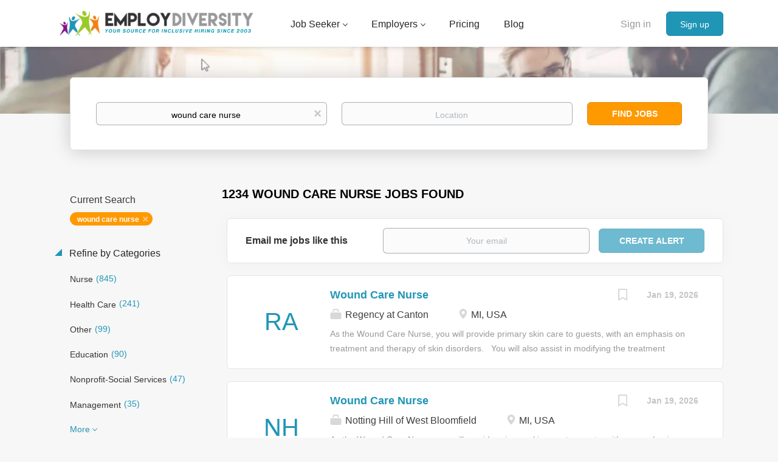

--- FILE ---
content_type: text/html;charset=utf-8
request_url: https://employdiversity.com/jobs/wound-care-nurse-jobs/
body_size: 18540
content:
<!DOCTYPE html>
<html lang="en">
<head>
    <meta charset="utf-8">
    <meta http-equiv="X-UA-Compatible" content="IE=edge">
    <meta name="viewport" content="width=device-width, initial-scale=1">
    <!-- The above 3 meta tags *must* come first in the head; any other head content must come *after* these tags -->

    <meta name="keywords" content="1234 wound care nurse jobs available on EmployDiversity. Apply or sign up for job alerts to get new jobs by email.">
    <meta name="description" content="1234 wound care nurse jobs available on EmployDiversity. Apply or sign up for job alerts to get new jobs by email.">
    <meta name="viewport" content="width=device-width, height=device-height, initial-scale=1.0, target-densityDpi=device-dpi">
    <link rel="alternate" type="application/rss+xml" title="Jobs" href="https://employdiversity.com/rss/">

    <title>Wound care nurse jobs | EmployDiversity</title>

    <link href="https://cdn.smartjobboard.com/2025.09/templates/BootstrapDND/assets/styles.css" rel="stylesheet">

    <link href="https://employdiversity.com/templates/BootstrapDND/assets/style/styles.css?v=1761592821.4338" rel="stylesheet" id="styles">

    <link rel="icon" href="https://employdiversity.com/templates/BootstrapDND/assets/images/employdiv-favicaon.png" type="image/x-icon" />
<meta name="robots" content="noindex">
<meta property="og:type" content="website" />
<meta property="og:site_name" content="EmployDiversity" />
<meta property="og:url" content="https://employdiversity.com/jobs/wound-care-nurse-jobs/" />
<meta property="og:title" content="Wound care nurse jobs | EmployDiversity" />
<meta property="og:description" content="1234 wound care nurse jobs available on EmployDiversity. Apply or sign up for job alerts to get new jobs by email." />
<meta property="og:image" content="https://employdiversity.com/templates/BootstrapDND/assets/images/DiversitySocial.png" />
<meta name="twitter:image" content="https://employdiversity.com/templates/BootstrapDND/assets/images/DiversitySocial.png">
<meta property="og:image" content="https://employdiversity.com/templates/BootstrapDND/assets/images/EmployDiversity-New-Logo%20%282%29.png" />
<script type="application/ld+json">{"@context":"https:\/\/schema.org","@type":"WebSite","url":"https:\/\/employdiversity.com","image":"https:\/\/employdiversity.com\/templates\/BootstrapDND\/assets\/images\/EmployDiversity-New-Logo%20%282%29.png","description":"Employ Diversity specializes in minority employment and diversity job search opportunities. We are committed to being you the best diversity and inclusion jobs daily.","keywords":"diversity and inclusion, jobs, diversity job search, jobs, diversity tech jobs, job openings, it jobs, minority jobs, employ minorities, careers, new career, black jobs, spanish jobs, african american jobs, workplace diversity, LGBT jobs, native american jobs, women jobs, diversity, jobs for disabled workers, Hispanic jobs","name":"EmployDiversity","potentialAction":{"@type":"SearchAction","target":"https:\/\/employdiversity.com\/jobs\/?q={q}","query-input":"required name=q"}}</script>
            <!-- Global Site Tag (gtag.js) - Google Analytics -->
        <script async src="https://www.googletagmanager.com/gtag/js?id=UA-160648381-1"></script>
        <script>
            window.dataLayer = window.dataLayer || [];
            function gtag(){ dataLayer.push(arguments); }
            gtag('js', new Date());
                            gtag('config', 'UA-160648381-1', { 'anonymize_ip': true });
                                        gtag('config', 'UA-110320771-1', {
                    'anonymize_ip': true,
                    'dimension1': 'employdiversity.mysmartjobboard.com',
                    'dimension2': 'BootstrapDND'
                });
                    </script>
            <script>
    </script>

<script>
window.dataLayer = window.dataLayer || [];
window.dataLayer.push({
    "search_keyword": "wound care nurse",
    "logged_in": "no",
    "site_name": "employdiversity.com",
    "page_type": "search",
    "page_name": "Wound care nurse jobs"
});</script>    <style type="text/css">.listing {
    margin-bottom: 15px;
    padding: 20px 15px 20px 15px;
	background:#fff;
}
.listing_bloc-md {
    margin-bottom: 30px;
    padding-bottom: 30px;
    border-bottom: 2px solid 
    #e5e5f2;
}
.listing__faq-title {
    font-size: 18px !important;
	font-weight: 400;
	color: #1d7d58;
	margin-bottom:20px;
}
.listing__p-black {
    font-weight: 400;
    font-size: 14px;
    line-height: 1.43;
    color: #38383d;
}
.bloc_theme-white {
    background-color: #fff;
	border: 2px solid #e5e5f2;
	border-radius: 4px;
	padding: 30px;
}
.bloc__title {
    font-weight: 600;
    margin-bottom: 15px;
    font-size: 16px;
    line-height: 1.43;
    letter-spacing: normal;
}
.bloc__radio {
    position: relative;
    top: auto;
}
.bloc_transparent-v-center {
    padding-top: 0 !important;
    padding-bottom: 0 !important;
    margin-top: 30px !important;
    margin-bottom: 30px !important;
}

.box {
  background: #f0f0f0;
  border: 1px solid #dcdcdc;
  padding: 20px;
  margin-bottom: 20px;
}
.box.big {
  font-size: 24px;
  font-weight: bold;
  text-align: center;
}

.subtitle-list ul li {
  list-style: disc !important;
  margin: 0 !important;
}
/* -----new additions -----*/

@import url('https://fonts.googleapis.com/css2?family=Poppins:ital,wght@0,300;0,400;0,500;0,600;0,700;0,800;1,400&display=swap');
body .employer-container{
    font-family:"Poppins",sans-serif;
}
#clients{
    display: flex;
    justify-content:space-between;
    flex-wrap: wrap;
}
#banner{
    min-height:500px;
    margin-bottom:50px;
    background-image:url(https://employdiversity.mysmartjobboard.com/files/userfiles/banner-image.jpg);
    background-size: cover;
    background-position: center center;

}
.grid-container, .grid-container2{
    padding: 40px 40px;
    font-size: 18px;
    line-height:150%;
    display: flex;
    flex-wrap: wrap;
}
  .grid-container2{
      padding: 40px 0;
      justify-content:center;
      max-width:1200px;
      margin:0 auto;
      border-top:1px solid lightsteelblue;
  }
.contactFaq{
  	display: flex;
    justify-content:space-between;
  	max-width:50%;
  	min-width:300px;
    margin-top:30px;
  	padding-left:30px;
}
.f1,.f2{
  
}  
  
  .column {
    width:calc(50% - 40px);
    margin-right: 20px; /* Adjust the value as per your desired column gap */
  }
.exp{
  padding-left:10%;
  padding-right:10%;
}
 .column2{
     width:calc(33% - 30px);
     margin-right: 30px; /* Adjust the value as per your desired column gap */
 }
  .column:last-child, .column2.last-child {
      margin-right: 0; /* Remove the right margin for the last column */
  }
.item1{
  color:white;
  grid-column: 1;
}
.item2{
  grid-column: 2;
}
h1.ban{
    color:white !important;
    text-align:left;
    font-weight:500;
    font-size:2.5em;
    line-height:130%;
}
h2.client-title, h2.diversity{
    color:#f28215;
    font-size:30px;
    font-weight:600;
    text-align:center;
    margin-top:100px;
}
 h2.diversity{
    margin-top:100px;

}
 h2.stats-title{
     color:#ffffff !important;
     text-align:center;
     font-weight:600;
     font-size:30px;
 }
.orbut{
    background-color: #f28215 !important;
    color:#FFFFFF !important;
}
h4.stat-title{
    color:#ffffff !important;
    font-size:30px;
    font-weight:600;
    text-align:center;
    margin:0;
}
h3{
    font-weight:500;
    font-size:23px;
    margin:40px 0 0 0;
}
p.stat-text{
    font-size:18px;
    color:#ffffff;
    text-align:left;
}
.stats{
background:#153562;
    width:100%;
    padding:40px 10px;

}
.responsive {
  width: 100%;
  height: auto;
}
.contactbul{
    list-style:none;
    padding-left: 0; /* Remove the default left padding */
}
.contactbul li {
  margin-bottom: 1rem;
  background: url(https://employdiversity.mysmartjobboard.com/files/userfiles/arrow-circle.png) no-repeat left top;
  padding: 0px 0 3px 30px;
}
button {
  /* Add desired styles for the button */
  padding: 10px 20px;
  font-size: 16px;
  background-color:#f28215;
  color: #fff;
  border: none;
  border-radius: 4px;
  cursor: pointer;
}

/* Optionally, add hover and active states */
button:hover {
  background-color: orange;
}

button:active {
  background-color: orangered;
}
@media screen and (max-width: 768px) {

    .grid-container {
      flex-direction: column-reverse;
    }
  .exp{
    padding-left:2%;
    padding-right:2%;
  }
    .column{

     width:100% !important;
    }
  .item2{
      width:0%;
  }
    .item1{color:white;}

    .content-container{
        width:90%;
        max-width:1200px;
    }

    p.clear{
        clear: both;
    }
}</style>
    <script type="text/javascript">window.dojoRequire(["mojo/signup-forms/Loader"], function(L) { L.start({"baseUrl":"mc.us12.list-manage.com","uuid":"ee420eeb661d618ca797b9e11","lid":"c3943562c5","uniqueMethods":true}) })</script>
<script src="https://ajax.googleapis.com/ajax/libs/jquery/3.4.1/jquery.min.js"></script>

  <script type="text/javascript">

	function faqToggle(data) {
		if (data == "faq-seeker") {
			$(".faq-employer").fadeOut();
			$(".faq-seeker").fadeIn();
			
		} else {
			$(".faq-seeker").fadeOut();
			$(".faq-employer").fadeIn();
		}
	}
	$(document).ready(function() {
		faqToggle($('.faq-toggle:checked').attr('data-target'));

		$('.faq-toggle').on('change', this, function(event) {
			faqToggle($(this).attr('data-target'));
		});
	});


</script>
<!-- Default Statcounter code for Diversity Job Board
http://employdiversity.com -->
<script type="text/javascript">
var sc_project=12895847; 
var sc_invisible=1; 
var sc_security="7cc2b8f5"; 
</script>
<script type="text/javascript"
src="https://www.statcounter.com/counter/counter.js"
async></script>
<noscript><div class="statcounter"><a title="site stats"
href="https://statcounter.com/" target="_blank"><img
class="statcounter"
src="https://c.statcounter.com/12895847/0/7cc2b8f5/1/"
alt="site stats"
referrerPolicy="no-referrer-when-downgrade"></a></div></noscript>
<!-- End of Statcounter Code -->
</script>  

<script  type="text/javascript" async>
/* applies only to the employer page, disabling classes of the template for add-on pages */

function disableClasses() {
    var url = window.location.href;

    if (url.includes('employdiversity.com/about-employdiversity')) {

        var staticPagesElements = document.querySelectorAll('.static-pages');
        for (var i = 0; i < staticPagesElements.length; i++) {
            staticPagesElements[i].style.maxWidth = '100%';
            staticPagesElements[i].style.margin = '0';
            staticPagesElements[i].style.padding = '0';
  			staticPagesElements[i].style.backgroundColor = '#ffffff';
    
        }
        var contentElements = document.querySelectorAll('.content');
        for (var i = 0; i < contentElements.length; i++) {
            contentElements[i].style.maxWidth = '100%';
            contentElements[i].style.margin = '0';
            contentElements[i].style.padding = '0';
            contentElements[i].style.height = '0';
        }


        var containerSmallElements = document.querySelectorAll('.container--small');
        for (var i = 0; i < containerSmallElements.length; i++) {
            containerSmallElements[i].style.maxWidth = '100%';
            containerSmallElements[i].style.margin = '0';
            containerSmallElements[i].style.padding = '0';
            containerSmallElements[i].style.display = 'none';
        }


        var containerElements = document.querySelectorAll('.container');
        var elementToRemove=containerElements[2];
        elementToRemove.style.width = '100%';
        elementToRemove.style.maxWidth = '100%';
         elementToRemove.style.margin = '0';
         elementToRemove.style.padding = '0';
               /*
                var containerElements = document.querySelectorAll('.container');
                for (var i = 0; i < containerElements.length; i++) {
                    childElement.classList.remove('container');
                    // Add other CSS property modifications here as needed
                } */

        var bannerElements = document.querySelectorAll('.banner');
        for (var i = 0; i < bannerElements.length; i++) {
            bannerElements[i].style.height = 'auto';

            // Add other CSS property modifications here as needed
        }
    }
}
document.addEventListener('DOMContentLoaded', disableClasses);


  
</script>
<!-- Google tag (gtag.js) -->
<script async src="https://www.googletagmanager.com/gtag/js?id=AW-16650814423">
</script>
<script>
  window.dataLayer = window.dataLayer || [];
  function gtag(){dataLayer.push(arguments);}
  gtag('js', new Date());

  gtag('config', 'AW-16650814423');
</script>
</head>
<body>
    <nav class="navbar navbar-default">
	<div class="container container-fluid">
		<div class="logo navbar-header">
			<a class="logo__text navbar-brand" href="https://employdiversity.com">
				<img src="https://employdiversity.com/templates/BootstrapDND/assets/images/EmployDiversity-New-Logo%20%282%29.png" alt="EmployDiversity" />
			</a>
		</div>
		<div class="burger-button__wrapper burger-button__wrapper__js visible-sm visible-xs"
			 data-target="#navbar-collapse" data-toggle="collapse">
			<a href="#" aria-label="Navigation Menu"><div class="burger-button"></div></a>
		</div>
		<div class="collapse navbar-collapse" id="navbar-collapse">
			<div class="visible-sm visible-xs">
													<ul class="nav navbar-nav navbar-left">
            <li class="navbar__item  dropdown">
            <a class="navbar__link" href="#" ><span>Job Seeker</span></a>
                            <ul class="dropdown-menu">
                                            <li class="navbar__item ">
                            <a class="navbar__link" href="https://employdiversity.com/registration/?user_group_id=JobSeeker&amp;return_url=%2Fresumes%2F" ><span>Post Resume</span></a>
                        </li>
                                            <li class="navbar__item ">
                            <a class="navbar__link" href="/jobs/" ><span>Search Jobs</span></a>
                        </li>
                                            <li class="navbar__item ">
                            <a class="navbar__link" href="https://employdiversity.com/job-seeker-faqs/" ><span>FAQs</span></a>
                        </li>
                                            <li class="navbar__item ">
                            <a class="navbar__link" href="https://employdiversity.com/resume-and-job-description-comparison-tool/" ><span>Resume Tool</span></a>
                        </li>
                                    </ul>
                    </li>
            <li class="navbar__item  dropdown">
            <a class="navbar__link" href="#" ><span>Employers</span></a>
                            <ul class="dropdown-menu">
                                            <li class="navbar__item ">
                            <a class="navbar__link" href="https://employdiversity.com/about-employdiversity" ><span>Learn More</span></a>
                        </li>
                                            <li class="navbar__item ">
                            <a class="navbar__link" href="/add-listing/?listing_type_id=Job" ><span>Post Jobs</span></a>
                        </li>
                                            <li class="navbar__item ">
                            <a class="navbar__link" href="/resumes/" ><span>Search Resumes</span></a>
                        </li>
                                    </ul>
                    </li>
            <li class="navbar__item ">
            <a class="navbar__link" href="/employer-products/" ><span>Pricing</span></a>
                    </li>
            <li class="navbar__item ">
            <a class="navbar__link" href="/blog/" ><span>Blog</span></a>
                    </li>
            <li class="navbar__item ">
            <a class="navbar__link" href="#" ><span></span></a>
                    </li>
    </ul>


				
			</div>
			<ul class="nav navbar-nav navbar-right">
									<li class="navbar__item navbar__item ">
						<a class="navbar__link navbar__login" href="https://employdiversity.com/login/">Sign in</a>
					</li>
					<li class="navbar__item navbar__item__filled"><a class="navbar__link  btn__blue" href="https://employdiversity.com/registration/">Sign up</a></li>
							</ul>
			<div class="visible-md visible-lg">
									<ul class="nav navbar-nav navbar-left">
            <li class="navbar__item  dropdown">
            <a class="navbar__link" href="#" ><span>Job Seeker</span></a>
                            <ul class="dropdown-menu">
                                            <li class="navbar__item ">
                            <a class="navbar__link" href="https://employdiversity.com/registration/?user_group_id=JobSeeker&amp;return_url=%2Fresumes%2F" ><span>Post Resume</span></a>
                        </li>
                                            <li class="navbar__item ">
                            <a class="navbar__link" href="/jobs/" ><span>Search Jobs</span></a>
                        </li>
                                            <li class="navbar__item ">
                            <a class="navbar__link" href="https://employdiversity.com/job-seeker-faqs/" ><span>FAQs</span></a>
                        </li>
                                            <li class="navbar__item ">
                            <a class="navbar__link" href="https://employdiversity.com/resume-and-job-description-comparison-tool/" ><span>Resume Tool</span></a>
                        </li>
                                    </ul>
                    </li>
            <li class="navbar__item  dropdown">
            <a class="navbar__link" href="#" ><span>Employers</span></a>
                            <ul class="dropdown-menu">
                                            <li class="navbar__item ">
                            <a class="navbar__link" href="https://employdiversity.com/about-employdiversity" ><span>Learn More</span></a>
                        </li>
                                            <li class="navbar__item ">
                            <a class="navbar__link" href="/add-listing/?listing_type_id=Job" ><span>Post Jobs</span></a>
                        </li>
                                            <li class="navbar__item ">
                            <a class="navbar__link" href="/resumes/" ><span>Search Resumes</span></a>
                        </li>
                                    </ul>
                    </li>
            <li class="navbar__item ">
            <a class="navbar__link" href="/employer-products/" ><span>Pricing</span></a>
                    </li>
            <li class="navbar__item ">
            <a class="navbar__link" href="/blog/" ><span>Blog</span></a>
                    </li>
            <li class="navbar__item ">
            <a class="navbar__link" href="#" ><span></span></a>
                    </li>
    </ul>


				
			</div>
		</div>
	</div>
</nav>

<div id="apply-modal" class="modal fade" tabindex="-1">
	<div class="modal-dialog">
		<div class="modal-content">
			<div class="modal-header">
				<button type="button" class="close" data-dismiss="modal" aria-label="Close"></button>
				<h4 class="modal-title"></h4>
			</div>
			<div class="modal-body">
			</div>
		</div>
	</div>
</div>

                    
    <div class="page-row page-row-expanded">
        <div class="display-item">
            
	<div class="search-header hidden-xs-480"></div>
	<div class="quick-search__inner-pages hidden-xs-480">
			<div class="container container-fluid quick-search">
	<div class="quick-search__wrapper well">
		<form action="https://employdiversity.com/jobs/" class="form-inline row" target="_top">
			<div class="form-group form-group__input ">
				<label for="keywords" class="form-label sr-only">Keywords</label>
				<input type="text" value="wound care nurse" class="form-control form-control__centered" name="q" id="keywords" placeholder="Keywords" />
			</div>
							<div class="form-group form-group__input">
					<label for="Location" class="form-label sr-only">Location</label>
<input type="text" name="l" id="Location" class="form-control form-control__google-location" value="" placeholder="Location"/>
<input type="hidden" name="r" disabled />
				</div>
																																									<div class="form-group form-group__btn">
				<label for="quick-search" class="form-label sr-only">Find Jobs</label>
				<button id="quick-search" type="submit" class="quick-search__find btn btn__orange btn__bold ">Find Jobs</button>
			</div>
		</form>
	</div>
</div>


	</div>
	<div class="container">
        		<div class="details-body details-body__search row">
						<div class="search-results__top clearfix">
													<h1 class="search-results__title col-sm-offset-3 col-xs-offset-0">
                        1234 wound care nurse jobs found
					</h1>
							</div>
							<div class="col-sm-3 col-xs-12 refine-search">
					<a class="toggle--refine-search visible-xs" role="button" data-toggle="collapse" href="#" aria-expanded="true">
						Refine Search					</a>
					<div class="refine-search__wrapper">
						<div class="quick-search__inner-pages visible-xs-480">
															<div class="container container-fluid quick-search">
	<div class="quick-search__wrapper well">
		<form action="https://employdiversity.com/jobs/" class="form-inline row" target="_top">
			<div class="form-group form-group__input ">
				<label for="keywords-2" class="form-label sr-only">Keywords</label>
				<input type="text" value="wound care nurse" class="form-control form-control__centered" name="q" id="keywords-2" placeholder="Keywords" />
			</div>
							<div class="form-group form-group__input">
					<label for="Location2" class="form-label sr-only">Location</label>
<input type="text" name="l" id="Location2" class="form-control form-control__google-location" value="" placeholder="Location"/>
<input type="hidden" name="r" disabled />
				</div>
																																									<div class="form-group form-group__btn">
				<label for="quick-search-2" class="form-label sr-only">Find Jobs</label>
				<button id="quick-search-2" type="submit" class="quick-search__find btn btn__orange btn__bold ">Find Jobs</button>
			</div>
		</form>
	</div>
</div>


						</div>
							<div class="current-search">
		<div class="current-search__title">Current Search</div>
									<a class="badge" href="https://employdiversity.com/jobs/" aria-label="Remove &quot;wound care nurse&quot; from search">wound care nurse</a>
					        	</div>




			<div class="refine-search__block">
			<a class="btn__refine-search" role="button" data-toggle="collapse" href="#refine-block-JobCategory" aria-expanded="true" aria-controls="refine-block-JobCategory">
								Refine by Categories			</a>
			<div class="collapse in clearfix" id="refine-block-JobCategory">
														<a class="refine-search__item" href="https://employdiversity.com/jobs/?q=wound%20care%20nurse&categories[]=Nurse" rel="nofollow">
						<span class="refine-search__value">Nurse</span>
						<span class="refine-search__count">&nbsp;(845)</span>
					</a>
														<a class="refine-search__item" href="https://employdiversity.com/jobs/?q=wound%20care%20nurse&categories[]=Health%20Care" rel="nofollow">
						<span class="refine-search__value">Health Care</span>
						<span class="refine-search__count">&nbsp;(241)</span>
					</a>
														<a class="refine-search__item" href="https://employdiversity.com/jobs/?q=wound%20care%20nurse&categories[]=Other" rel="nofollow">
						<span class="refine-search__value">Other</span>
						<span class="refine-search__count">&nbsp;(99)</span>
					</a>
														<a class="refine-search__item" href="https://employdiversity.com/jobs/?q=wound%20care%20nurse&categories[]=Education" rel="nofollow">
						<span class="refine-search__value">Education</span>
						<span class="refine-search__count">&nbsp;(90)</span>
					</a>
														<a class="refine-search__item" href="https://employdiversity.com/jobs/?q=wound%20care%20nurse&categories[]=Nonprofit-Social%20Services" rel="nofollow">
						<span class="refine-search__value">Nonprofit-Social Services</span>
						<span class="refine-search__count">&nbsp;(47)</span>
					</a>
														<a class="refine-search__item" href="https://employdiversity.com/jobs/?q=wound%20care%20nurse&categories[]=Management" rel="nofollow">
						<span class="refine-search__value">Management</span>
						<span class="refine-search__count">&nbsp;(35)</span>
					</a>
															<div class="less-more" style="display: none;">
										<a class="refine-search__item" href="https://employdiversity.com/jobs/?q=wound%20care%20nurse&categories[]=Science" rel="nofollow">
						<span class="refine-search__value">Science</span>
						<span class="refine-search__count">&nbsp;(35)</span>
					</a>
														<a class="refine-search__item" href="https://employdiversity.com/jobs/?q=wound%20care%20nurse&categories[]=Marketing" rel="nofollow">
						<span class="refine-search__value">Marketing</span>
						<span class="refine-search__count">&nbsp;(34)</span>
					</a>
														<a class="refine-search__item" href="https://employdiversity.com/jobs/?q=wound%20care%20nurse&categories[]=Pharmaceutical" rel="nofollow">
						<span class="refine-search__value">Pharmaceutical</span>
						<span class="refine-search__count">&nbsp;(20)</span>
					</a>
														<a class="refine-search__item" href="https://employdiversity.com/jobs/?q=wound%20care%20nurse&categories[]=Executive" rel="nofollow">
						<span class="refine-search__value">Executive</span>
						<span class="refine-search__count">&nbsp;(16)</span>
					</a>
														<a class="refine-search__item" href="https://employdiversity.com/jobs/?q=wound%20care%20nurse&categories[]=Sales" rel="nofollow">
						<span class="refine-search__value">Sales</span>
						<span class="refine-search__count">&nbsp;(13)</span>
					</a>
														<a class="refine-search__item" href="https://employdiversity.com/jobs/?q=wound%20care%20nurse&categories[]=Hospitality-Hotel" rel="nofollow">
						<span class="refine-search__value">Hospitality-Hotel</span>
						<span class="refine-search__count">&nbsp;(8)</span>
					</a>
														<a class="refine-search__item" href="https://employdiversity.com/jobs/?q=wound%20care%20nurse&categories[]=General%20Labor" rel="nofollow">
						<span class="refine-search__value">General Labor</span>
						<span class="refine-search__count">&nbsp;(7)</span>
					</a>
														<a class="refine-search__item" href="https://employdiversity.com/jobs/?q=wound%20care%20nurse&categories[]=Information%20Technology" rel="nofollow">
						<span class="refine-search__value">Information Technology</span>
						<span class="refine-search__count">&nbsp;(7)</span>
					</a>
														<a class="refine-search__item" href="https://employdiversity.com/jobs/?q=wound%20care%20nurse&categories[]=Admin-Clerical" rel="nofollow">
						<span class="refine-search__value">Admin-Clerical</span>
						<span class="refine-search__count">&nbsp;(3)</span>
					</a>
														<a class="refine-search__item" href="https://employdiversity.com/jobs/?q=wound%20care%20nurse&categories[]=Facilities" rel="nofollow">
						<span class="refine-search__value">Facilities</span>
						<span class="refine-search__count">&nbsp;(2)</span>
					</a>
														<a class="refine-search__item" href="https://employdiversity.com/jobs/?q=wound%20care%20nurse&categories[]=Government" rel="nofollow">
						<span class="refine-search__value">Government</span>
						<span class="refine-search__count">&nbsp;(2)</span>
					</a>
														<a class="refine-search__item" href="https://employdiversity.com/jobs/?q=wound%20care%20nurse&categories[]=Human%20Resources" rel="nofollow">
						<span class="refine-search__value">Human Resources</span>
						<span class="refine-search__count">&nbsp;(2)</span>
					</a>
														<a class="refine-search__item" href="https://employdiversity.com/jobs/?q=wound%20care%20nurse&categories[]=Restaurant-Food%20Service" rel="nofollow">
						<span class="refine-search__value">Restaurant-Food Service</span>
						<span class="refine-search__count">&nbsp;(2)</span>
					</a>
														<a class="refine-search__item" href="https://employdiversity.com/jobs/?q=wound%20care%20nurse&categories[]=Customer%20Service" rel="nofollow">
						<span class="refine-search__value">Customer Service</span>
						<span class="refine-search__count">&nbsp;(1)</span>
					</a>
														<a class="refine-search__item" href="https://employdiversity.com/jobs/?q=wound%20care%20nurse&categories[]=General%20Business" rel="nofollow">
						<span class="refine-search__value">General Business</span>
						<span class="refine-search__count">&nbsp;(1)</span>
					</a>
														<a class="refine-search__item" href="https://employdiversity.com/jobs/?q=wound%20care%20nurse&categories[]=Legal" rel="nofollow">
						<span class="refine-search__value">Legal</span>
						<span class="refine-search__count">&nbsp;(1)</span>
					</a>
													</div><a href="#" class="less-more__btn link">More</a>
							</div>
		</div>
			<div class="refine-search__block">
			<a class="btn__refine-search" role="button" data-toggle="collapse" href="#refine-block-EmploymentType" aria-expanded="true" aria-controls="refine-block-EmploymentType">
								Refine by Job Type			</a>
			<div class="collapse in clearfix" id="refine-block-EmploymentType">
														<a class="refine-search__item" href="https://employdiversity.com/jobs/?q=wound%20care%20nurse&job_type[]=PERMANENT" rel="nofollow">
						<span class="refine-search__value">PERMANENT</span>
						<span class="refine-search__count">&nbsp;(212)</span>
					</a>
														<a class="refine-search__item" href="https://employdiversity.com/jobs/?q=wound%20care%20nurse&job_type[]=Full%20time" rel="nofollow">
						<span class="refine-search__value">Full time</span>
						<span class="refine-search__count">&nbsp;(193)</span>
					</a>
														<a class="refine-search__item" href="https://employdiversity.com/jobs/?q=wound%20care%20nurse&job_type[]=Part%20time" rel="nofollow">
						<span class="refine-search__value">Part time</span>
						<span class="refine-search__count">&nbsp;(66)</span>
					</a>
											</div>
		</div>
			<div class="refine-search__block">
			<a class="btn__refine-search" role="button" data-toggle="collapse" href="#refine-block-Salary" aria-expanded="true" aria-controls="refine-block-Salary">
								Refine by Salary Range			</a>
			<div class="collapse in clearfix" id="refine-block-Salary">
														<a class="refine-search__item" href="https://employdiversity.com/jobs/?q=wound%20care%20nurse&salary=0" rel="nofollow">
						<span class="refine-search__value">up to $20,000</span>
						<span class="refine-search__count">&nbsp;(25)</span>
					</a>
														<a class="refine-search__item" href="https://employdiversity.com/jobs/?q=wound%20care%20nurse&salary=1" rel="nofollow">
						<span class="refine-search__value">$20,000 - $40,000</span>
						<span class="refine-search__count">&nbsp;(25)</span>
					</a>
														<a class="refine-search__item" href="https://employdiversity.com/jobs/?q=wound%20care%20nurse&salary=2" rel="nofollow">
						<span class="refine-search__value">$40,000 - $75,000</span>
						<span class="refine-search__count">&nbsp;(37)</span>
					</a>
														<a class="refine-search__item" href="https://employdiversity.com/jobs/?q=wound%20care%20nurse&salary=3" rel="nofollow">
						<span class="refine-search__value">$75,000 - $100,000</span>
						<span class="refine-search__count">&nbsp;(52)</span>
					</a>
														<a class="refine-search__item" href="https://employdiversity.com/jobs/?q=wound%20care%20nurse&salary=4" rel="nofollow">
						<span class="refine-search__value">$100,000 - $150,000</span>
						<span class="refine-search__count">&nbsp;(45)</span>
					</a>
														<a class="refine-search__item" href="https://employdiversity.com/jobs/?q=wound%20care%20nurse&salary=5" rel="nofollow">
						<span class="refine-search__value">$150,000 - $200,000</span>
						<span class="refine-search__count">&nbsp;(14)</span>
					</a>
															<div class="less-more" style="display: none;">
										<a class="refine-search__item" href="https://employdiversity.com/jobs/?q=wound%20care%20nurse&salary=6" rel="nofollow">
						<span class="refine-search__value">$200,000 and up</span>
						<span class="refine-search__count">&nbsp;(4)</span>
					</a>
													</div><a href="#" class="less-more__btn link">More</a>
							</div>
		</div>
			<div class="refine-search__block">
			<a class="btn__refine-search" role="button" data-toggle="collapse" href="#refine-block-State" aria-expanded="true" aria-controls="refine-block-State">
								Refine by State			</a>
			<div class="collapse in clearfix" id="refine-block-State">
														<a class="refine-search__item" href="https://employdiversity.com/jobs/?q=wound%20care%20nurse&state=Oregon" rel="nofollow">
						<span class="refine-search__value">Oregon</span>
						<span class="refine-search__count">&nbsp;(248)</span>
					</a>
														<a class="refine-search__item" href="https://employdiversity.com/jobs/?q=wound%20care%20nurse&state=Virginia" rel="nofollow">
						<span class="refine-search__value">Virginia</span>
						<span class="refine-search__count">&nbsp;(120)</span>
					</a>
														<a class="refine-search__item" href="https://employdiversity.com/jobs/?q=wound%20care%20nurse&state=Kentucky" rel="nofollow">
						<span class="refine-search__value">Kentucky</span>
						<span class="refine-search__count">&nbsp;(73)</span>
					</a>
														<a class="refine-search__item" href="https://employdiversity.com/jobs/?q=wound%20care%20nurse&state=Florida" rel="nofollow">
						<span class="refine-search__value">Florida</span>
						<span class="refine-search__count">&nbsp;(69)</span>
					</a>
														<a class="refine-search__item" href="https://employdiversity.com/jobs/?q=wound%20care%20nurse&state=California" rel="nofollow">
						<span class="refine-search__value">California</span>
						<span class="refine-search__count">&nbsp;(68)</span>
					</a>
														<a class="refine-search__item" href="https://employdiversity.com/jobs/?q=wound%20care%20nurse&state=North%20Dakota" rel="nofollow">
						<span class="refine-search__value">North Dakota</span>
						<span class="refine-search__count">&nbsp;(60)</span>
					</a>
															<div class="less-more" style="display: none;">
										<a class="refine-search__item" href="https://employdiversity.com/jobs/?q=wound%20care%20nurse&state=South%20Carolina" rel="nofollow">
						<span class="refine-search__value">South Carolina</span>
						<span class="refine-search__count">&nbsp;(46)</span>
					</a>
														<a class="refine-search__item" href="https://employdiversity.com/jobs/?q=wound%20care%20nurse&state=Colorado" rel="nofollow">
						<span class="refine-search__value">Colorado</span>
						<span class="refine-search__count">&nbsp;(42)</span>
					</a>
														<a class="refine-search__item" href="https://employdiversity.com/jobs/?q=wound%20care%20nurse&state=Minnesota" rel="nofollow">
						<span class="refine-search__value">Minnesota</span>
						<span class="refine-search__count">&nbsp;(41)</span>
					</a>
														<a class="refine-search__item" href="https://employdiversity.com/jobs/?q=wound%20care%20nurse&state=New%20Jersey" rel="nofollow">
						<span class="refine-search__value">New Jersey</span>
						<span class="refine-search__count">&nbsp;(32)</span>
					</a>
														<a class="refine-search__item" href="https://employdiversity.com/jobs/?q=wound%20care%20nurse&state=Pennsylvania" rel="nofollow">
						<span class="refine-search__value">Pennsylvania</span>
						<span class="refine-search__count">&nbsp;(32)</span>
					</a>
														<a class="refine-search__item" href="https://employdiversity.com/jobs/?q=wound%20care%20nurse&state=West%20Virginia" rel="nofollow">
						<span class="refine-search__value">West Virginia</span>
						<span class="refine-search__count">&nbsp;(32)</span>
					</a>
														<a class="refine-search__item" href="https://employdiversity.com/jobs/?q=wound%20care%20nurse&state=Tennessee" rel="nofollow">
						<span class="refine-search__value">Tennessee</span>
						<span class="refine-search__count">&nbsp;(27)</span>
					</a>
														<a class="refine-search__item" href="https://employdiversity.com/jobs/?q=wound%20care%20nurse&state=Illinois" rel="nofollow">
						<span class="refine-search__value">Illinois</span>
						<span class="refine-search__count">&nbsp;(25)</span>
					</a>
														<a class="refine-search__item" href="https://employdiversity.com/jobs/?q=wound%20care%20nurse&state=New%20Mexico" rel="nofollow">
						<span class="refine-search__value">New Mexico</span>
						<span class="refine-search__count">&nbsp;(25)</span>
					</a>
														<a class="refine-search__item" href="https://employdiversity.com/jobs/?q=wound%20care%20nurse&state=Indiana" rel="nofollow">
						<span class="refine-search__value">Indiana</span>
						<span class="refine-search__count">&nbsp;(24)</span>
					</a>
														<a class="refine-search__item" href="https://employdiversity.com/jobs/?q=wound%20care%20nurse&state=North%20Carolina" rel="nofollow">
						<span class="refine-search__value">North Carolina</span>
						<span class="refine-search__count">&nbsp;(23)</span>
					</a>
														<a class="refine-search__item" href="https://employdiversity.com/jobs/?q=wound%20care%20nurse&state=Nebraska" rel="nofollow">
						<span class="refine-search__value">Nebraska</span>
						<span class="refine-search__count">&nbsp;(19)</span>
					</a>
														<a class="refine-search__item" href="https://employdiversity.com/jobs/?q=wound%20care%20nurse&state=Washington" rel="nofollow">
						<span class="refine-search__value">Washington</span>
						<span class="refine-search__count">&nbsp;(19)</span>
					</a>
														<a class="refine-search__item" href="https://employdiversity.com/jobs/?q=wound%20care%20nurse&state=Alaska" rel="nofollow">
						<span class="refine-search__value">Alaska</span>
						<span class="refine-search__count">&nbsp;(16)</span>
					</a>
														<a class="refine-search__item" href="https://employdiversity.com/jobs/?q=wound%20care%20nurse&state=Georgia" rel="nofollow">
						<span class="refine-search__value">Georgia</span>
						<span class="refine-search__count">&nbsp;(16)</span>
					</a>
														<a class="refine-search__item" href="https://employdiversity.com/jobs/?q=wound%20care%20nurse&state=Kansas" rel="nofollow">
						<span class="refine-search__value">Kansas</span>
						<span class="refine-search__count">&nbsp;(16)</span>
					</a>
														<a class="refine-search__item" href="https://employdiversity.com/jobs/?q=wound%20care%20nurse&state=Montana" rel="nofollow">
						<span class="refine-search__value">Montana</span>
						<span class="refine-search__count">&nbsp;(15)</span>
					</a>
														<a class="refine-search__item" href="https://employdiversity.com/jobs/?q=wound%20care%20nurse&state=Texas" rel="nofollow">
						<span class="refine-search__value">Texas</span>
						<span class="refine-search__count">&nbsp;(14)</span>
					</a>
														<a class="refine-search__item" href="https://employdiversity.com/jobs/?q=wound%20care%20nurse&state=Michigan" rel="nofollow">
						<span class="refine-search__value">Michigan</span>
						<span class="refine-search__count">&nbsp;(12)</span>
					</a>
														<a class="refine-search__item" href="https://employdiversity.com/jobs/?q=wound%20care%20nurse&state=Ohio" rel="nofollow">
						<span class="refine-search__value">Ohio</span>
						<span class="refine-search__count">&nbsp;(12)</span>
					</a>
														<a class="refine-search__item" href="https://employdiversity.com/jobs/?q=wound%20care%20nurse&state=Massachusetts" rel="nofollow">
						<span class="refine-search__value">Massachusetts</span>
						<span class="refine-search__count">&nbsp;(11)</span>
					</a>
														<a class="refine-search__item" href="https://employdiversity.com/jobs/?q=wound%20care%20nurse&state=Mississippi" rel="nofollow">
						<span class="refine-search__value">Mississippi</span>
						<span class="refine-search__count">&nbsp;(11)</span>
					</a>
														<a class="refine-search__item" href="https://employdiversity.com/jobs/?q=wound%20care%20nurse&state=Wisconsin" rel="nofollow">
						<span class="refine-search__value">Wisconsin</span>
						<span class="refine-search__count">&nbsp;(11)</span>
					</a>
														<a class="refine-search__item" href="https://employdiversity.com/jobs/?q=wound%20care%20nurse&state=Oklahoma" rel="nofollow">
						<span class="refine-search__value">Oklahoma</span>
						<span class="refine-search__count">&nbsp;(9)</span>
					</a>
													</div><a href="#" class="less-more__btn link">More</a>
							</div>
		</div>
						</div>
				</div>
						<div class="search-results col-xs-12 col-sm-9 ">
				<div class="section" data-type="job_alert_form" data-name="Job Alert Form"  >
    <form action="https://employdiversity.com/job-alerts/create/?q=wound%20care%20nurse" method="get" class="well alert__form alert__form-search form-inline with-captcha">
        <input type="hidden" name="action" value="save" />
        <input type="hidden" name="email_frequency" value="daily">
        <div class="alert__messages hidden"></div>
        <label for="alert-email">Email me jobs like this</label>
        <div class="form-group alert__form__input" data-field="email">
            <input id="alert-email" type="email" class="form-control" name="email" value="" placeholder="Your email">
        </div>
        <div class="form-group alert__form__input">
            <input type="submit" name="save" value="Create alert" class="btn__submit-modal btn btn__blue btn__bold">
        </div>
    </form>
    </div>
				<div class="widgets__container editable-only     " data-name="job_search_list">
            <div class="section" data-type="listing_search_list" data-name="Select fields for job search results" >
            			<article class="media well listing-item listing-item__jobs ">
    <div class="media-left listing-item__logo">
        <a href="https://employdiversity.com/job/49377210/wound-care-nurse/" tabindex="-1">
                            <span class="image__fallback" title="Regency at Canton">
                    Ra
                </span>
                    </a>
    </div>
    <div class="media-body">
        <div class="media-right text-right">
                            <a class="save-job" data-toggle="modal" data-target="#apply-modal" data-id="49377210" title="Save" data-href="/saved-jobs/?id=49377210&action=save&reload=✓" rel="nofollow" href="#"></a>
                                        <div class="listing-item__date">
                    Jan 19, 2026
                </div>
                                                                                                                    </div>
                    <div class="media-heading listing-item__title">
                <a href="https://employdiversity.com/job/49377210/wound-care-nurse/" class="link">Wound Care Nurse</a>
            </div>
        
                <div class="listing-item__info clearfix">
                            <span class="listing-item__info--item listing-item__info--item-company">
                    Regency at Canton
                </span>
                                        <span class="listing-item__info--item listing-item__info--item-location">
                    MI, USA
                </span>
                    </div>
                    <div class="listing-item__desc">
                  As the Wound Care Nurse, you will provide primary skin care to guests, with an emphasis on treatment and therapy of skin disorders.   You will also assist in modifying the treatment regimen to meet the physical and psychosocial needs of the guest, in accordance with established medical practices and the requirements of this state and the policies and goals of this facility.  
  At Ciena Healthcare, we take care of you too, with an attractive benefit package including:  
 
 
  Competitive pay,  
 
 
  Life Insurance,  
 
 
  401K with matching funds,  
 
 
  Health insurance,  
 
 
  AFLAC.    
 
 
  Employee discounts  
 
 
  Tuition Reimbursement  
 
 
   Responsibilities:   
 
 
  Confers with the Director of Nursing and/or other licensed nursing personnel regarding dermatologic disorders of guests in the facility.  
 
 
  Identifies, manages and treats specific skin disorders, pressure ulcers, and primary and secondary lesions, and any skin issues directed to by Director of...
            </div>
                    </div>
</article>

						<article class="media well listing-item listing-item__jobs ">
    <div class="media-left listing-item__logo">
        <a href="https://employdiversity.com/job/49377054/wound-care-nurse/" tabindex="-1">
                            <span class="image__fallback" title="Notting Hill of West Bloomfield">
                    NH
                </span>
                    </a>
    </div>
    <div class="media-body">
        <div class="media-right text-right">
                            <a class="save-job" data-toggle="modal" data-target="#apply-modal" data-id="49377054" title="Save" data-href="/saved-jobs/?id=49377054&action=save&reload=✓" rel="nofollow" href="#"></a>
                                        <div class="listing-item__date">
                    Jan 19, 2026
                </div>
                                                                                                                    </div>
                    <div class="media-heading listing-item__title">
                <a href="https://employdiversity.com/job/49377054/wound-care-nurse/" class="link">Wound Care Nurse</a>
            </div>
        
                <div class="listing-item__info clearfix">
                            <span class="listing-item__info--item listing-item__info--item-company">
                    Notting Hill of West Bloomfield
                </span>
                                        <span class="listing-item__info--item listing-item__info--item-location">
                    MI, USA
                </span>
                    </div>
                    <div class="listing-item__desc">
                 As the Wound Care Nurse, you will provide primary skin care to guests, with an emphasis on treatment and therapy of skin disorders. You will also assist in modifying the treatment regimen to meet the physical and psychosocial needs of the guest, in accordance with established medical practices and the requirements of this state and the policies and goals of this facility. 
 At Ciena Healthcare, we take care of you too, with an attractive benefit package including: 
 
 Competitive pay 
 Life Insurance 
 401K with matching funds 
 Health insurance 
 AFLAC 
 Employee discounts 
 Tuition Reimbursement 
 
 You will join an experienced, hard-working team that values communication and strong teamwork abilities. 
  Responsibilities  
 
 Confers with the Director of Nursing and/or other licensed nursing personnel regarding dermatologic disorders of guests in the facility. 
 Identifies, manages and treats specific skin disorders, pressure ulcers, and primary and secondary lesions, and any...
            </div>
                    </div>
</article>

						<article class="media well listing-item listing-item__jobs ">
    <div class="media-left listing-item__logo">
        <a href="https://employdiversity.com/job/49375754/wound-care-nurse-rn/" tabindex="-1">
                            <span class="image__fallback" title="The Laurels of Gahanna">
                    TL
                </span>
                    </a>
    </div>
    <div class="media-body">
        <div class="media-right text-right">
                            <a class="save-job" data-toggle="modal" data-target="#apply-modal" data-id="49375754" title="Save" data-href="/saved-jobs/?id=49375754&action=save&reload=✓" rel="nofollow" href="#"></a>
                                        <div class="listing-item__date">
                    Jan 19, 2026
                </div>
                                                                                                                    </div>
                    <div class="media-heading listing-item__title">
                <a href="https://employdiversity.com/job/49375754/wound-care-nurse-rn/" class="link">Wound Care Nurse (RN)</a>
            </div>
        
                <div class="listing-item__info clearfix">
                            <span class="listing-item__info--item listing-item__info--item-company">
                    The Laurels of Gahanna
                </span>
                                        <span class="listing-item__info--item listing-item__info--item-location">
                    Columbus, OH, USA
                </span>
                    </div>
                    <div class="listing-item__desc">
                 As the Wound Care Nurse, you will provide primary skin care to guests, with an emphasis on treatment and therapy of skin disorders. You will also assist in modifying the treatment regimen to meet the physical and psychosocial needs of the guest, in accordance with established medical practices and the requirements of this state and the policies and goals of this facility. 
  Benefits:  
 
  Comprehensive health insurance - medical, dental and vision.  
  401K with matching funds.  
   DailyPay , a voluntary benefit that allows associates at our facilities the ability to access their pay when they need it.  
  Paid time off (beginning after six months of employment) and paid holidays.  
  Flexible scheduling.  
  Tuition reimbursement and student loan forgiveness.  
  Zero cost uniforms.  
 
   Responsibilities:   
 
 Confers with the Director of Nursing and/or other licensed nursing personnel regarding dermatologic disorders of guests in the facility. 
 Identifies, manages and...
            </div>
                    </div>
</article>

						<article class="media well listing-item listing-item__jobs ">
    <div class="media-left listing-item__logo">
        <a href="https://employdiversity.com/job/49370670/infection-control-wound-care-nurse-rn/" tabindex="-1">
                            <span class="image__fallback" title="BRIA">
                    BR
                </span>
                    </a>
    </div>
    <div class="media-body">
        <div class="media-right text-right">
                            <a class="save-job" data-toggle="modal" data-target="#apply-modal" data-id="49370670" title="Save" data-href="/saved-jobs/?id=49370670&action=save&reload=✓" rel="nofollow" href="#"></a>
                                        <div class="listing-item__date">
                    Jan 18, 2026
                </div>
                                                                                                                    </div>
                    <div class="media-heading listing-item__title">
                <a href="https://employdiversity.com/job/49370670/infection-control-wound-care-nurse-rn/" class="link">Infection Control/Wound Care Nurse (RN)</a>
            </div>
        
                    <div class="listing-item__info listing-item__info--item-salary-range clearfix">
                $80,000 - $90,000 yearly
            </div>
                <div class="listing-item__info clearfix">
                            <span class="listing-item__info--item listing-item__info--item-company">
                    BRIA
                </span>
                                        <span class="listing-item__info--item listing-item__info--item-location">
                    Belleville, IL, USA
                </span>
                    </div>
                    <div class="listing-item__desc">
                Description:
  Join us at the Nexus of care and compassion.       Infection Control/Wound Care Nurse (RN) Benefits  :    BCBS healthcare coverage  401K  PTO package and paid holidays  Tuition reimbursement  Employee rewards program  Growth from within    Infection Control/Wound Care Nurse (RN) Responsibilities  :    As an infection control/wound care nurse, you will provide primary skincare to residents.  You will identify, manage, and treat specific skin disorders, primary and secondary lesions, and decubitus ulcers.  You will participate in the development and implementation of patient care plans.  You will educate family, staff, and residents about the importance of nutrition, skin barriers, hydration, turning, and repositioning to promote wound healing.  

Requirements:
  Infection Control/Wound Nurse (RN) Qualifications  :    Graduation from an accredited nursing education program.  Illinois registration as an Registered Nurse.  Requires employee to have had no abuse records....
            </div>
                    </div>
</article>

						<article class="media well listing-item listing-item__jobs ">
    <div class="media-left listing-item__logo">
        <a href="https://employdiversity.com/job/49338705/wound-care-registered-nurse-rn-pool-position-as-needed/" tabindex="-1">
                            <span class="image__fallback" title="Johnson Memorial Hospital">
                    JM
                </span>
                    </a>
    </div>
    <div class="media-body">
        <div class="media-right text-right">
                            <a class="save-job" data-toggle="modal" data-target="#apply-modal" data-id="49338705" title="Save" data-href="/saved-jobs/?id=49338705&action=save&reload=✓" rel="nofollow" href="#"></a>
                                        <div class="listing-item__date">
                    Jan 15, 2026
                </div>
                                                                                                                    </div>
                    <div class="media-heading listing-item__title">
                <a href="https://employdiversity.com/job/49338705/wound-care-registered-nurse-rn-pool-position-as-needed/" class="link">WOUND CARE REGISTERED NURSE (RN) - POOL POSITION (AS-NEEDED)</a>
            </div>
        
                <div class="listing-item__info clearfix">
                            <span class="listing-item__info--item listing-item__info--item-company">
                    Johnson Memorial Hospital
                </span>
                                        <span class="listing-item__info--item listing-item__info--item-location">
                    Franklin, IN, USA
                </span>
                    </div>
                    <div class="listing-item__desc">
                       JOB RESPONSIBILITIES:   Assessment:    a. Initiate a nursing assessment of patient’s condition upon admission.  b. Recognize and assess initial alterations to the patient’s body systems and communicate with clinical team.  c. Organize and record assessment data for accuracy, completeness, and confidentiality.  d. Assess, stage, and measure wounds using photographic technology accurately and in accordance with policy and procedure.  e. Identify patient care situations that require intervention, implement nursing actions, and evaluate responses.  f. Identify educational and discharge needs to patients and their families and implement a teaching plan of care.  Planning:  a. Collaborate with Staff RN Case Manager to identify the patient's present and potential problems from the assessment.  b. Implement a teaching plan in collaboration with Staff RN/Case Manager.  c. Prioritize problems according to impact on health status.  d. Formulate with Staff RN/Case Manager the desired...
            </div>
                    </div>
</article>

						<article class="media well listing-item listing-item__jobs ">
    <div class="media-left listing-item__logo">
        <a href="https://employdiversity.com/job/49251509/rn-staff-nurse-ambulatory-clinic-chronic-wound-care-center/" tabindex="-1">
                            <span class="image__fallback" title="Legacy Health">
                    LH
                </span>
                    </a>
    </div>
    <div class="media-body">
        <div class="media-right text-right">
                            <a class="save-job" data-toggle="modal" data-target="#apply-modal" data-id="49251509" title="Save" data-href="/saved-jobs/?id=49251509&action=save&reload=✓" rel="nofollow" href="#"></a>
                                        <div class="listing-item__date">
                    Jan 04, 2026
                </div>
                                                                                                                    </div>
                    <div class="media-heading listing-item__title">
                <a href="https://employdiversity.com/job/49251509/rn-staff-nurse-ambulatory-clinic-chronic-wound-care-center/" class="link">RN Staff Nurse Ambulatory Clinic - Chronic Wound Care Center</a>
            </div>
        
                <div class="listing-item__info clearfix">
                            <span class="listing-item__info--item listing-item__info--item-company">
                    Legacy Health
                </span>
                                        <span class="listing-item__info--item listing-item__info--item-location">
                    Portland, OR, USA
                </span>
                    </div>
                    <div class="listing-item__desc">
                 Legacy Health   RN Staff Nurse Ambulatory Clinic - Chronic Wound Care Center  Equal Opportunity Employer/Vet/Disabled    US-OR-PORTLAND   Job ID:  25-43769  Type:  On-Call (10% Differential and Min Shift Availability Required) Emanuel Medical Ctr campus   Overview   Your positive attitude immediately puts visitors to the ambulatory clinic at ease. As an integral member of the collaborative care team, you carefully assess each patient’s situation and advise on the appropriate care plan to ensure the best possible outcomes. In short, you embody the Legacy mission of making life better for others.     The RN Staff Nurse Ambulatory-Clinic is responsible for patient care within an assigned department/unit and participates as a member of the health care team in cooperation with and under the direction of the clinical manager or designee as defined by the relevant Standards and Scope of Practice for the Registered Nurse. The RN Staff Nurse Ambulatory-Clinic assesses, analyzes, plans,...
            </div>
                    </div>
</article>

						<article class="media well listing-item listing-item__jobs ">
    <div class="media-left listing-item__logo">
        <a href="https://employdiversity.com/job/49377095/rn-unit-manager/" tabindex="-1">
                            <span class="image__fallback" title="Brittany Manor">
                    BM
                </span>
                    </a>
    </div>
    <div class="media-body">
        <div class="media-right text-right">
                            <a class="save-job" data-toggle="modal" data-target="#apply-modal" data-id="49377095" title="Save" data-href="/saved-jobs/?id=49377095&action=save&reload=✓" rel="nofollow" href="#"></a>
                                        <div class="listing-item__date">
                    Jan 19, 2026
                </div>
                                                                                                                    </div>
                    <div class="media-heading listing-item__title">
                <a href="https://employdiversity.com/job/49377095/rn-unit-manager/" class="link">RN/Unit Manager</a>
            </div>
        
                <div class="listing-item__info clearfix">
                            <span class="listing-item__info--item listing-item__info--item-company">
                    Brittany Manor
                </span>
                                        <span class="listing-item__info--item listing-item__info--item-location">
                    Midland, MI, USA
                </span>
                    </div>
                    <div class="listing-item__desc">
                    ASK US ABOUT OUR SIGN-ON BONUS!    
    RN- $15,000 over your first year    
  As the Wound Care Nurse, you will provide primary skin care to guests, with an emphasis on treatment and therapy of skin disorders.   You will also assist in modifying the treatment regimen to meet the physical and psychosocial needs of the guest, in accordance with established medical practices and the requirements of this state and the policies and goals of this facility.  
  At Ciena Healthcare, we take care of you too, with an attractive benefit package including:  
 
  Competitive pay,  
  Life Insurance,  
  401K with matching funds,  
  Health insurance,  
  AFLAC.    
  Employee discounts  
  Tuition Reimbursement  
 
     
  In addition, we will help you advance your career with tuition reimbursement, discounts and other support.  
   
  You will join an experienced, hard-working team that values communication and strong teamwork abilities.  
 
  Confers with the Director of Nursing and/or...
            </div>
                    </div>
</article>

						<article class="media well listing-item listing-item__jobs ">
    <div class="media-left listing-item__logo">
        <a href="https://employdiversity.com/job/49377097/rn-unit-manager-sign-on-bonus/" tabindex="-1">
                            <span class="image__fallback" title="Brittany Manor">
                    BM
                </span>
                    </a>
    </div>
    <div class="media-body">
        <div class="media-right text-right">
                            <a class="save-job" data-toggle="modal" data-target="#apply-modal" data-id="49377097" title="Save" data-href="/saved-jobs/?id=49377097&action=save&reload=✓" rel="nofollow" href="#"></a>
                                        <div class="listing-item__date">
                    Jan 19, 2026
                </div>
                                                                                                                    </div>
                    <div class="media-heading listing-item__title">
                <a href="https://employdiversity.com/job/49377097/rn-unit-manager-sign-on-bonus/" class="link">RN/Unit Manager - Sign On Bonus</a>
            </div>
        
                <div class="listing-item__info clearfix">
                            <span class="listing-item__info--item listing-item__info--item-company">
                    Brittany Manor
                </span>
                                        <span class="listing-item__info--item listing-item__info--item-location">
                    Midland, MI, USA
                </span>
                    </div>
                    <div class="listing-item__desc">
                    ASK US ABOUT OUR SIGN-ON BONUS!    
    RN- $15,000 over your first year    
  As the Wound Care Nurse, you will provide primary skin care to guests, with an emphasis on treatment and therapy of skin disorders.   You will also assist in modifying the treatment regimen to meet the physical and psychosocial needs of the guest, in accordance with established medical practices and the requirements of this state and the policies and goals of this facility.  
  At Ciena Healthcare, we take care of you too, with an attractive benefit package including:  
 
  Competitive pay,  
  Life Insurance,  
  401K with matching funds,  
  Health insurance,  
  AFLAC.    
  Employee discounts  
  Tuition Reimbursement  
 
     
  In addition, we will help you advance your career with tuition reimbursement, discounts and other support.  
   
  You will join an experienced, hard-working team that values communication and strong teamwork abilities.  
 
  Confers with the Director of Nursing and/or...
            </div>
                    </div>
</article>

						<article class="media well listing-item listing-item__jobs ">
    <div class="media-left listing-item__logo">
        <a href="https://employdiversity.com/job/49356755/vascular-and-wound-care-acnp-pa/" tabindex="-1">
                            <span class="image__fallback" title="Northern Light Health">
                    NL
                </span>
                    </a>
    </div>
    <div class="media-body">
        <div class="media-right text-right">
                            <a class="save-job" data-toggle="modal" data-target="#apply-modal" data-id="49356755" title="Save" data-href="/saved-jobs/?id=49356755&action=save&reload=✓" rel="nofollow" href="#"></a>
                                        <div class="listing-item__date">
                    Jan 17, 2026
                </div>
                                                                                                        <span class="listing-item__employment-type">Full time</span>
                                                        </div>
                    <div class="media-heading listing-item__title">
                <a href="https://employdiversity.com/job/49356755/vascular-and-wound-care-acnp-pa/" class="link">Vascular and Wound Care ACNP/PA</a>
            </div>
        
                <div class="listing-item__info clearfix">
                            <span class="listing-item__info--item listing-item__info--item-company">
                    Northern Light Health
                </span>
                                        <span class="listing-item__info--item listing-item__info--item-location">
                    Bangor, ME, USA
                </span>
                    </div>
                    <div class="listing-item__desc">
                *Northern Light Eastern Maine Medical Center* is seeking an *acute care nurse practitioner or physician associate* to join our highly skilled, growing *vascular surgery/wound care* team in Bangor, Maine.  *Details: *  · Wound care certification is preferred experience in caring for vascular patients  · Varied practice including coverage of the outpatient clinic, pre- and post-operative care for surgical patients, and care of ICU patients  · Play an instrumental role in building a robust wound clinic and limb salvage program  · Work closely with wound care nurses, vascular advanced practitioners, and vascular surgeons  · Opportunity to do procedures  *Why Northern Light Eastern Maine Medical Center? *  · Competitive compensation and robust benefits package including generous paid time off, retirement plan with employer matching, continuing medical education allowance, and much more  · Sign-on bonus and relocation assistance  · Top tier student loan reimbursement program  · Flexible...
            </div>
                    </div>
</article>

						<article class="media well listing-item listing-item__jobs ">
    <div class="media-left listing-item__logo">
        <a href="https://employdiversity.com/job/49146346/rn-general-surgery/" tabindex="-1">
                            <span class="image__fallback" title="Oregon Health &amp; Science University">
                    OH
                </span>
                    </a>
    </div>
    <div class="media-body">
        <div class="media-right text-right">
                            <a class="save-job" data-toggle="modal" data-target="#apply-modal" data-id="49146346" title="Save" data-href="/saved-jobs/?id=49146346&action=save&reload=✓" rel="nofollow" href="#"></a>
                                        <div class="listing-item__date">
                    Dec 22, 2025
                </div>
                                                                                                                    </div>
                    <div class="media-heading listing-item__title">
                <a href="https://employdiversity.com/job/49146346/rn-general-surgery/" class="link">RN, General Surgery</a>
            </div>
        
                <div class="listing-item__info clearfix">
                            <span class="listing-item__info--item listing-item__info--item-company">
                    Oregon Health &amp; Science University
                </span>
                                        <span class="listing-item__info--item listing-item__info--item-location">
                    Portland, OR, USA
                </span>
                    </div>
                    <div class="listing-item__desc">
                  RN, General Surgery   US-OR-Portland   Requisition ID:  2025-36768  Position Category:  Nursing-RN  Job Type:  ONA union represented  Position Type:  Regular Full-Time  Posting Department:  14A General Surgery Unit  Posting Salary Range:  $55.24 - $92.02 per hour with offer based on experience, education and internal equity  Posting FTE:  0.90  Posting Schedule:  Variable; every other weekend  Position Shift Differential:  13% of base pay  Posting Hours:  Night Shift, 1900-0730  Drug Testable:  Yes  LinkedIn Job Code:  #LI-OT1   Department Overview    We strive to be a unified team of expert clinicians, administrators, and support staff that provides our patients with exceptional, compassionate care through strong leadership, clear communication, focused education, and evidence-based practice.     We are the Gastrointestinal and General Surgery inpatient adult acute care unit for OHSU. We specialize in major abdominal and other complex surgeries. Our nurses have extensive...
            </div>
                    </div>
</article>

						<article class="media well listing-item listing-item__jobs ">
    <div class="media-left listing-item__logo">
        <a href="https://employdiversity.com/job/49139650/rn-general-surgery/" tabindex="-1">
                            <span class="image__fallback" title="Oregon Health &amp; Science University">
                    OH
                </span>
                    </a>
    </div>
    <div class="media-body">
        <div class="media-right text-right">
                            <a class="save-job" data-toggle="modal" data-target="#apply-modal" data-id="49139650" title="Save" data-href="/saved-jobs/?id=49139650&action=save&reload=✓" rel="nofollow" href="#"></a>
                                        <div class="listing-item__date">
                    Dec 21, 2025
                </div>
                                                                                                                    </div>
                    <div class="media-heading listing-item__title">
                <a href="https://employdiversity.com/job/49139650/rn-general-surgery/" class="link">RN, General Surgery</a>
            </div>
        
                <div class="listing-item__info clearfix">
                            <span class="listing-item__info--item listing-item__info--item-company">
                    Oregon Health &amp; Science University
                </span>
                                        <span class="listing-item__info--item listing-item__info--item-location">
                    Portland, OR, USA
                </span>
                    </div>
                    <div class="listing-item__desc">
                  RN, General Surgery   US-OR-Portland   Requisition ID:  2025-36768  Position Category:  Nursing-RN  Job Type:  ONA union represented  Position Type:  Regular Full-Time  Posting Department:  14A General Surgery Unit  Posting Salary Range:  $55.24 - $92.02 per hour with offer based on experience, education and internal equity  Posting FTE:  0.90  Posting Schedule:  Variable; every other weekend  Posting Hours:  Night Shift, 1900-0730  Drug Testable:  Yes  LinkedIn Job Code:  #LI-OT1   Department Overview    We strive to be a unified team of expert clinicians, administrators, and support staff that provides our patients with exceptional, compassionate care through strong leadership, clear communication, focused education, and evidence-based practice.     We are the Gastrointestinal and General Surgery inpatient adult acute care unit for OHSU. We specialize in major abdominal and other complex surgeries. Our nurses have extensive knowledge in wound and fistula care/management,...
            </div>
                    </div>
</article>

						<article class="media well listing-item listing-item__jobs ">
    <div class="media-left listing-item__logo">
        <a href="https://employdiversity.com/job/49139341/rn-general-surgery/" tabindex="-1">
                            <span class="image__fallback" title="Oregon Health &amp; Science University">
                    OH
                </span>
                    </a>
    </div>
    <div class="media-body">
        <div class="media-right text-right">
                            <a class="save-job" data-toggle="modal" data-target="#apply-modal" data-id="49139341" title="Save" data-href="/saved-jobs/?id=49139341&action=save&reload=✓" rel="nofollow" href="#"></a>
                                        <div class="listing-item__date">
                    Dec 21, 2025
                </div>
                                                                                                                    </div>
                    <div class="media-heading listing-item__title">
                <a href="https://employdiversity.com/job/49139341/rn-general-surgery/" class="link">RN, General Surgery</a>
            </div>
        
                <div class="listing-item__info clearfix">
                            <span class="listing-item__info--item listing-item__info--item-company">
                    Oregon Health &amp; Science University
                </span>
                                        <span class="listing-item__info--item listing-item__info--item-location">
                    Portland, OR, USA
                </span>
                    </div>
                    <div class="listing-item__desc">
                  RN, General Surgery   US-OR-Portland   Requisition ID:  2025-37098  Position Category:  Nursing-RN  Job Type:  ONA union represented  Position Type:  Regular Full-Time  Posting Department:  14A General Surgery Unit  Posting Salary Range:  $55.24 - $92.02 per hour with offer based on experience, education and internal equity  Posting FTE:  0.90  Posting Schedule:  Variable; every other weekend  Posting Hours:  Day Shift, 0700-1930  HR Mission:  Healthcare  Drug Testable:  Yes  LinkedIn Job Code:  #LI-OT1  Recruitment Incentive:  Relocation Benefit   Department Overview    We strive to be a unified team of expert clinicians, administrators, and support staff that provides our patients with exceptional, compassionate care through strong leadership, clear communication, focused education, and evidence-based practice.     We are the Gastrointestinal and General Surgery inpatient adult acute care unit for OHSU. We specialize in major abdominal and other complex surgeries. Our nurses...
            </div>
                    </div>
</article>

						<article class="media well listing-item listing-item__jobs ">
    <div class="media-left listing-item__logo">
        <a href="https://employdiversity.com/job/49139013/rn-general-surgery/" tabindex="-1">
                            <span class="image__fallback" title="Oregon Health &amp; Science University">
                    OH
                </span>
                    </a>
    </div>
    <div class="media-body">
        <div class="media-right text-right">
                            <a class="save-job" data-toggle="modal" data-target="#apply-modal" data-id="49139013" title="Save" data-href="/saved-jobs/?id=49139013&action=save&reload=✓" rel="nofollow" href="#"></a>
                                        <div class="listing-item__date">
                    Dec 21, 2025
                </div>
                                                                                                                    </div>
                    <div class="media-heading listing-item__title">
                <a href="https://employdiversity.com/job/49139013/rn-general-surgery/" class="link">RN, General Surgery</a>
            </div>
        
                <div class="listing-item__info clearfix">
                            <span class="listing-item__info--item listing-item__info--item-company">
                    Oregon Health &amp; Science University
                </span>
                                        <span class="listing-item__info--item listing-item__info--item-location">
                    Portland, OR, USA
                </span>
                    </div>
                    <div class="listing-item__desc">
                  RN, General Surgery   US-OR-Portland   Requisition ID:  2025-37098  Position Category:  Nursing-RN  Job Type:  ONA union represented  Position Type:  Regular Full-Time  Posting Department:  14A General Surgery Unit  Posting Salary Range:  $55.24 - $92.02 per hour with offer based on experience, education and internal equity  Posting FTE:  0.90  Posting Schedule:  Variable; every other weekend  Posting Hours:  Day Shift, 0700-1930  HR Mission:  Healthcare  Drug Testable:  Yes  LinkedIn Job Code:  #LI-OT1  Recruitment Incentive:  Relocation Benefit   Department Overview    We strive to be a unified team of expert clinicians, administrators, and support staff that provides our patients with exceptional, compassionate care through strong leadership, clear communication, focused education, and evidence-based practice.     We are the Gastrointestinal and General Surgery inpatient adult acute care unit for OHSU. We specialize in major abdominal and other complex surgeries. Our nurses...
            </div>
                    </div>
</article>

						<article class="media well listing-item listing-item__jobs ">
    <div class="media-left listing-item__logo">
        <a href="https://employdiversity.com/job/49137867/rn-general-surgery/" tabindex="-1">
                            <span class="image__fallback" title="Oregon Health &amp; Science University">
                    OH
                </span>
                    </a>
    </div>
    <div class="media-body">
        <div class="media-right text-right">
                            <a class="save-job" data-toggle="modal" data-target="#apply-modal" data-id="49137867" title="Save" data-href="/saved-jobs/?id=49137867&action=save&reload=✓" rel="nofollow" href="#"></a>
                                        <div class="listing-item__date">
                    Dec 21, 2025
                </div>
                                                                                                                    </div>
                    <div class="media-heading listing-item__title">
                <a href="https://employdiversity.com/job/49137867/rn-general-surgery/" class="link">RN, General Surgery</a>
            </div>
        
                <div class="listing-item__info clearfix">
                            <span class="listing-item__info--item listing-item__info--item-company">
                    Oregon Health &amp; Science University
                </span>
                                        <span class="listing-item__info--item listing-item__info--item-location">
                    Portland, OR, USA
                </span>
                    </div>
                    <div class="listing-item__desc">
                  RN, General Surgery   US-OR-Portland   Requisition ID:  2025-36768  Position Category:  Nursing-RN  Job Type:  ONA union represented  Position Type:  Regular Full-Time  Posting Department:  14A General Surgery Unit  Posting Salary Range:  $55.24 - $92.02 per hour with offer based on experience, education and internal equity  Posting FTE:  0.90  Posting Schedule:  Variable; every other weekend  Posting Hours:  Night Shift, 1900-0730  Drug Testable:  Yes  LinkedIn Job Code:  #LI-OT1   Department Overview    We strive to be a unified team of expert clinicians, administrators, and support staff that provides our patients with exceptional, compassionate care through strong leadership, clear communication, focused education, and evidence-based practice.     We are the Gastrointestinal and General Surgery inpatient adult acute care unit for OHSU. We specialize in major abdominal and other complex surgeries. Our nurses have extensive knowledge in wound and fistula care/management,...
            </div>
                    </div>
</article>

						<article class="media well listing-item listing-item__jobs ">
    <div class="media-left listing-item__logo">
        <a href="https://employdiversity.com/job/49377414/radiation-therapist/" tabindex="-1">
                            <span class="image__fallback" title="Cooper University Health Care">
                    CU
                </span>
                    </a>
    </div>
    <div class="media-body">
        <div class="media-right text-right">
                            <a class="save-job" data-toggle="modal" data-target="#apply-modal" data-id="49377414" title="Save" data-href="/saved-jobs/?id=49377414&action=save&reload=✓" rel="nofollow" href="#"></a>
                                        <div class="listing-item__date">
                    Jan 19, 2026
                </div>
                                                                                                                    </div>
                    <div class="media-heading listing-item__title">
                <a href="https://employdiversity.com/job/49377414/radiation-therapist/" class="link">RADIATION THERAPIST</a>
            </div>
        
                <div class="listing-item__info clearfix">
                            <span class="listing-item__info--item listing-item__info--item-company">
                    Cooper University Health Care
                </span>
                                        <span class="listing-item__info--item listing-item__info--item-location">
                    Middle Township, NJ, USA
                </span>
                    </div>
                    <div class="listing-item__desc">
                  About us        Cooper University Health Care is an integrated healthcare delivery system serving residents and visitors throughout Cape May County. The system includes Cooper University Hospital Cape Regional; three urgent care facilities; nearly 30 primary care and specialty care offices in multiple locations throughout Cape May County; The Cancer Center at Cooper University Hospital Cape Regional; the Claire C. Brodesser Surgery Center; AMI at Cooper, Miracles Fitness and numerous freestanding outpatient facilities providing wound care, lab, and physical therapy services. We have a commitment to our employees by providing competitive rates and compensation programs.  Cooper offers full and part time employees a comprehensive employee benefits program, including health, dental, vision, life, disability, retirement, on-site Early Education Center (employee discount), attractive working conditions, and the chance to build and explore a career opportunity by offering professional...
            </div>
                    </div>
</article>

						<article class="media well listing-item listing-item__jobs ">
    <div class="media-left listing-item__logo">
        <a href="https://employdiversity.com/job/49377418/monitor-tech-patient-care-tech/" tabindex="-1">
                            <span class="image__fallback" title="University of New Mexico - Hospitals">
                    Uo
                </span>
                    </a>
    </div>
    <div class="media-body">
        <div class="media-right text-right">
                            <a class="save-job" data-toggle="modal" data-target="#apply-modal" data-id="49377418" title="Save" data-href="/saved-jobs/?id=49377418&action=save&reload=✓" rel="nofollow" href="#"></a>
                                        <div class="listing-item__date">
                    Jan 19, 2026
                </div>
                                                                                                                    </div>
                    <div class="media-heading listing-item__title">
                <a href="https://employdiversity.com/job/49377418/monitor-tech-patient-care-tech/" class="link">MONITOR TECH/PATIENT CARE TECH</a>
            </div>
        
                <div class="listing-item__info clearfix">
                            <span class="listing-item__info--item listing-item__info--item-company">
                    University of New Mexico - Hospitals
                </span>
                                        <span class="listing-item__info--item listing-item__info--item-location">
                    Rio Rancho, NM, USA
                </span>
                    </div>
                    <div class="listing-item__desc">
                   Sign-On Bonus Available       Minimum Offer         $15.30/hr.       Maximum Offer       $ 22.95/hr.       Compensation Disclaimer         Compensation for this role is based on a number of factors, including but not limited to experience, education, and other business and organizational considerations.     Department: SRMC Inpatient Medical (4-S)   FTE: 0.90 Full Time Shift: Days   Position Summary: Guided by licensed professionals, interpret and document EKG rhythm strips, closely monitor patients, and act swiftly in both routine and urgent situations by alerting the right team members to any changes or critical rhythms. Provide basic patient care to include tube insertion, wound care and phlebotomy. Assist in planning, organizing, implementing and evaluating the activities occurring in the nursing station by performing clerical and receptionist duties and maintaining the physical environment of the area. Ensure adherence to Hospitals and departmental policies and procedures....
            </div>
                    </div>
</article>

						<article class="media well listing-item listing-item__jobs ">
    <div class="media-left listing-item__logo">
        <a href="https://employdiversity.com/job/49377413/radiation-therapist/" tabindex="-1">
                            <span class="image__fallback" title="Cooper University Health Care">
                    CU
                </span>
                    </a>
    </div>
    <div class="media-body">
        <div class="media-right text-right">
                            <a class="save-job" data-toggle="modal" data-target="#apply-modal" data-id="49377413" title="Save" data-href="/saved-jobs/?id=49377413&action=save&reload=✓" rel="nofollow" href="#"></a>
                                        <div class="listing-item__date">
                    Jan 19, 2026
                </div>
                                                                                                        <span class="listing-item__employment-type">Part time</span>
                                                        </div>
                    <div class="media-heading listing-item__title">
                <a href="https://employdiversity.com/job/49377413/radiation-therapist/" class="link">RADIATION THERAPIST</a>
            </div>
        
                <div class="listing-item__info clearfix">
                            <span class="listing-item__info--item listing-item__info--item-company">
                    Cooper University Health Care
                </span>
                                        <span class="listing-item__info--item listing-item__info--item-location">
                    Middle Township, NJ, USA
                </span>
                    </div>
                    <div class="listing-item__desc">
                  About us        Cooper University Health Care is an integrated healthcare delivery system serving residents and visitors throughout Cape May County. The system includes Cooper University Hospital Cape Regional; three urgent care facilities; nearly 30 primary care and specialty care offices in multiple locations throughout Cape May County; The Cancer Center at Cooper University Hospital Cape Regional; the Claire C. Brodesser Surgery Center; AMI at Cooper, Miracles Fitness and numerous freestanding outpatient facilities providing wound care, lab, and physical therapy services. We have a commitment to our employees by providing competitive rates and compensation programs.  Cooper offers full and part time employees a comprehensive employee benefits program, including health, dental, vision, life, disability, retirement, on-site Early Education Center (employee discount), attractive working conditions, and the chance to build and explore a career opportunity by offering professional...
            </div>
                    </div>
</article>

						<article class="media well listing-item listing-item__jobs ">
    <div class="media-left listing-item__logo">
        <a href="https://employdiversity.com/job/49377285/patient-care-tech/" tabindex="-1">
                            <span class="image__fallback" title="University of New Mexico - Hospitals">
                    Uo
                </span>
                    </a>
    </div>
    <div class="media-body">
        <div class="media-right text-right">
                            <a class="save-job" data-toggle="modal" data-target="#apply-modal" data-id="49377285" title="Save" data-href="/saved-jobs/?id=49377285&action=save&reload=✓" rel="nofollow" href="#"></a>
                                        <div class="listing-item__date">
                    Jan 19, 2026
                </div>
                                                                                                                    </div>
                    <div class="media-heading listing-item__title">
                <a href="https://employdiversity.com/job/49377285/patient-care-tech/" class="link">PATIENT CARE TECH</a>
            </div>
        
                <div class="listing-item__info clearfix">
                            <span class="listing-item__info--item listing-item__info--item-company">
                    University of New Mexico - Hospitals
                </span>
                                        <span class="listing-item__info--item listing-item__info--item-location">
                    Albuquerque, NM, USA
                </span>
                    </div>
                    <div class="listing-item__desc">
                   Sign-On Bonus Available      Receive 17% Weekday Nights, 26% Weekend Nights and 15% Weekend Day shift differentials        Minimum Offer       $16.09/hr.       Maximum Offer       $24.79/hr.       Compensation Disclaimer         Compensation for this role is based on a number of factors, including but not limited to experience, education, and other business and organizational considerations.     Department: Tele-Monitoring System   FTE: 0.90 Full Time Shift: Nights   Position Summary: Provide basic patient care to include tube insertion, wound care and phlebotomy.  Assist in planning, organizing, implementing and evaluating the activities occurring in the nursing station by performing clerical and receptionist duties and maintaining the physical environment of the area.  Ensure adherence to Hospitals and departmental policies and procedures.  Patient care assignment may include Neonate, Pediatric, Adolescent, Adult and Geriatric age groups.   Detailed responsibilities: * PATIENT...
            </div>
                    </div>
</article>

						<article class="media well listing-item listing-item__jobs ">
    <div class="media-left listing-item__logo">
        <a href="https://employdiversity.com/job/49377279/patient-care-tech/" tabindex="-1">
                            <span class="image__fallback" title="University of New Mexico - Hospitals">
                    Uo
                </span>
                    </a>
    </div>
    <div class="media-body">
        <div class="media-right text-right">
                            <a class="save-job" data-toggle="modal" data-target="#apply-modal" data-id="49377279" title="Save" data-href="/saved-jobs/?id=49377279&action=save&reload=✓" rel="nofollow" href="#"></a>
                                        <div class="listing-item__date">
                    Jan 19, 2026
                </div>
                                                                                                                    </div>
                    <div class="media-heading listing-item__title">
                <a href="https://employdiversity.com/job/49377279/patient-care-tech/" class="link">PATIENT CARE TECH</a>
            </div>
        
                <div class="listing-item__info clearfix">
                            <span class="listing-item__info--item listing-item__info--item-company">
                    University of New Mexico - Hospitals
                </span>
                                        <span class="listing-item__info--item listing-item__info--item-location">
                    Albuquerque, NM, USA
                </span>
                    </div>
                    <div class="listing-item__desc">
                   Sign-On Bonus Available      Minimum Offer       $16.09/hr.       Maximum Offer       $24.79/hr.       Compensation Disclaimer         Compensation for this role is based on a number of factors, including but not limited to experience, education, and other business and organizational considerations.     Department: Family Medicine Inpatient (3-N)   FTE: 0.60 Part Time Shift: Days   Position Summary: Provide basic patient care to include tube insertion, wound care and phlebotomy.  Assist in planning, organizing, implementing and evaluating the activities occurring in the nursing station by performing clerical and receptionist duties and maintaining the physical environment of the area.  Ensure adherence to Hospitals and departmental policies and procedures.  Patient care assignment may include Neonate, Pediatric, Adolescent, Adult and Geriatric age groups.   Detailed responsibilities: * PATIENT OBSERVATION - Observe patient to ensure their safety and well being; report...
            </div>
                    </div>
</article>

						<article class="media well listing-item listing-item__jobs ">
    <div class="media-left listing-item__logo">
        <a href="https://employdiversity.com/job/49377283/patient-care-tech/" tabindex="-1">
                            <span class="image__fallback" title="University of New Mexico - Hospitals">
                    Uo
                </span>
                    </a>
    </div>
    <div class="media-body">
        <div class="media-right text-right">
                            <a class="save-job" data-toggle="modal" data-target="#apply-modal" data-id="49377283" title="Save" data-href="/saved-jobs/?id=49377283&action=save&reload=✓" rel="nofollow" href="#"></a>
                                        <div class="listing-item__date">
                    Jan 19, 2026
                </div>
                                                                                                                    </div>
                    <div class="media-heading listing-item__title">
                <a href="https://employdiversity.com/job/49377283/patient-care-tech/" class="link">PATIENT CARE TECH</a>
            </div>
        
                <div class="listing-item__info clearfix">
                            <span class="listing-item__info--item listing-item__info--item-company">
                    University of New Mexico - Hospitals
                </span>
                                        <span class="listing-item__info--item listing-item__info--item-location">
                    Albuquerque, NM, USA
                </span>
                    </div>
                    <div class="listing-item__desc">
                   Sign-On Bonus Available      Minimum Offer       16.09/hr.       Maximum Offer       $24.79/hr.       Compensation Disclaimer         Compensation for this role is based on a number of factors, including but not limited to experience, education, and other business and organizational considerations.     Department: CCT-CardioThoracicVascular ICU   FTE: 0.90 Full Time Shift: Days   Position Summary: Provide basic patient care. Perform routine treatment procedures and assist in maintenance of a safe, clean environment. As directed by licensed staff, assist with invasive routine patient care procedures which may include phlebotomy, stage I and II wound care and urinary catheter insertions. Assist with specialty bed functions. Ensure adherence to Hospitals and departmental policies and procedures. Patient care assignment may include neonate, pediatric, adolescent, adult and geriatric age groups.   Detailed responsibilities: * PATIENT OBSERVATION - Observe patient to ensure their...
            </div>
                    </div>
</article>

			                <button type="button" class="load-more btn btn__white" data-page="1" data-backfilling="false" data-backfilling-page="0">
            Load more        </button>
    </div>

    </div>



			</div>
		</div>
			</div>


        </div>
    </div>

    <div class="page-row hidden-print">
    
    <div class="widgets__container editable-only     " data-name="footer">
            <div class="section" data-type="footer" data-name="Footer" >
    <footer class="footer">
        <div class="container">
                        <div>
<div>
<ul>
<li><a class="footer-nav__link" href="https://employdiversity.com/">Home</a></li>
<li><a class="footer-nav__link" href="https://employdiversity.com/contact/">Contact</a></li>
<li><a class="footer-nav__link" href="https://employdiversity.com/about/">About Us </a></li>
<li><a class="footer-nav__link" href="https://employdiversity.com/terms-of-use/">Terms &amp; Conditions</a></li>
<li><a href="/privacy-policy/">Privacy Policy</a></li>
</ul>
</div>
<div>
<ul>
<li>Employer</li>
<li><a class="footer-nav__link" href="https://employdiversity.com/add-listing/?listing_type_id=Job">Post a Job</a></li>
<li><a class="footer-nav__link" href="https://employdiversity.com/resumes/">Search Resumes</a></li>
<li><a class="footer-nav__link" href="https://employdiversity.com/login/">Sign in</a></li>
<li><a class="footer-nav__link" href="/employer-faqs/">Employer FAQs</a></li>
</ul>
</div>
<div>
<ul>
<li>Job Seeker</li>
<li><a class="footer-nav__link" href="https://employdiversity.com/jobs/">Find Jobs</a></li>
<li><a class="footer-nav__link" href="https://employdiversity.com/add-listing/?listing_type_id=Resume">Create Resume</a></li>
<li><a class="footer-nav__link" href="https://employdiversity.com/login/">Sign in</a></li>
<li><a class="footer-nav__link" href="/job-seeker-faqs/">Job Seeker FAQs</a></li>
</ul>
</div>
<div>
<ul>
<li><a class="footer-nav__link footer-nav__link-social footer-nav__link-facebook" href="https://www.facebook.com/employdiversity">Facebook</a></li>
<li><a class="footer-nav__link footer-nav__link-social footer-nav__link-in" href="https://www.linkedin.com/company/employdiversity/">LinkedIn</a></li>
</ul>
</div>
</div>
<div>&copy; 2003-2026 Employ Diversity - Diversity and Inclusion Jobs&nbsp;</div>        </div>
    </footer>
</div>

    </div>



</div>
    <script src="https://cdn.smartjobboard.com/2025.09/templates/BootstrapDND/assets/scripts.js"></script>

    <script>
        document.addEventListener("touchstart", function() { }, false);

        // Set global javascript value for page
        window.SJB_GlobalSiteUrl = 'https://employdiversity.com';
        window.SJB_UserSiteUrl   = 'https://employdiversity.com';

        $('.toggle--refine-search').on('click', function(e) {
            e.preventDefault();
            $(this).toggleClass('collapsed');
            $('.refine-search__wrapper').toggleClass('show');
        });
        $(document).ready(function () {
            if (window.location.hash == '#comments') {
                setTimeout(function () {
                    $('html, body').animate({
                        scrollTop: $("#disqus_thread").offset().top
                    }, 1500);
                    window.location.hash = '';
                }, 1000)
            }
            $('.blog__comment-link').on('click', function () {
                $('html, body').animate({
                    scrollTop: $("#disqus_thread").offset().top
                }, 300);
            });
            $('table').each(function() {
                $(this).wrap('<div class="table-responsive"/>')
            });
        })

    </script>

     <meta name="csrf-token" content="">                 <script>
                    $(document).ready(function() {
                        var recaptchaStarted = false;
                        function recaptchaLoad () {
                            if (!recaptchaStarted) {
                                recaptchaStarted = true;
                                $('body').append('<scr' + 'ipt src="https://www.google.com/recaptcha/api.js?onload=recaptchaOnLoad&render=explicit" async defer></scr' + 'ipt>')
                                $(window).off('scroll', recaptchaLoad);
                            }
                        }
                        $('.with-captcha :submit').each(function() {
                            if (!$(this).prop('disabled')) {
                                $(this).prop('disabled', true);
                                $(this).data('pre-captcha-disabled', true);
                            }
                        });
                        $('.with-captcha :input').keydown(recaptchaLoad);
                        setTimeout(recaptchaLoad, 5000);
                        $(window).on('scroll', recaptchaLoad);
                    });
                </script>            <script>
                var recaptchaLoaded = false;
                function recaptchaOnLoad() {
                    if (typeof captchaCompleted != 'undefined') {
                        return;
                    }
                    recaptchaLoaded = true;
                    $('.with-captcha').each(function() {
                        var form = $(this);
                        if (form.data('captcha-inited')) {
                            return true;
                        }
                        form.data('captcha-inited', true);
                        var recaptcha = $('<div class="recaptcha-container form-group"></div>');
                        form.find('input[type="submit"]')
                            .after(recaptcha);
                        recaptcha.uniqueId();
                        var id = grecaptcha.render(recaptcha.attr('id'), {
                            'sitekey': '6LcKwyAUAAAAANWAgSImC3RWxGe4Dz0A2qeuwwl3',
                            'size': 'invisible',
                            'badge': 'inline',
                            'hl': 'en',
                            'callback': function() {
                                form.data('captcha-triggered', true);
                                form.submit();
                            }
                        });
                
                        form.submit(function(e) {
                            if (!$(this).data('captcha-triggered')) {
                                e.preventDefault();
                                e.stopImmediatePropagation();
                                grecaptcha.execute(id);
                            }
                        });
                
                        var handlers = $._data(this, 'events')['submit'];
                        // take out the handler we just inserted from the end
                        var handler = handlers.pop();
                        // move it at the beginning
                        handlers.splice(0, 0, handler);
                        
                        $('.with-captcha :submit').each(function() {
                            if ($(this).prop('disabled') && $(this).data('pre-captcha-disabled')) {
                                $(this).prop('disabled', false);
                            }
                        });
                    });
                }
                
                function newRecaptchaForm() {
                    if (recaptchaLoaded) { // preventing node inserted before recaptcha load
                        recaptchaOnLoad();
                    }
                }
                const observer = new MutationObserver(newRecaptchaForm);
                observer.observe($('body').get(0), { childList: true, subtree: true });
            </script>     <div>         <script class="location-autocomplete">

            $('.form-control__google-location').keydown(function (e) {
                if (e.which == 13 && $('.ui-autocomplete:visible').length) {
                    return false;
                }
            });

            $('input.form-control__google-location').autocomplete({
                delay: 100,
                classes: {
                    'ui-autocomplete': 'google-autocomplete'
                },
                select: function(event) { // ios input cursor padding fix for long strings
                    setTimeout(function() {
                        event.target.blur();
                        event.target.focus();
                    }, 0);
                },
                source: function(request, response) {
                                            $.get('https://geo.smartjobboard.com/autocomplete/', {
                            country: "US",                            l: request.term,
                            lang: 'en'
                        }, function(suggestions) {
                                                            if ('Remote'.toLocaleLowerCase().startsWith(request.term.toLocaleLowerCase())) {
                                    suggestions.unshift('Remote');
                                }
                                                        response(suggestions);
                        });
                                    }
            });

            $.ui.autocomplete.prototype._renderItem = function (ul, item) {
                var label = item.label.replace(new RegExp("([^\\w\\d]" + $.ui.autocomplete.escapeRegex(this.term) + ")", "i"), "<strong>$1</strong>");
                if (label == item.label) {
                    label = item.label.replace(new RegExp("(" + $.ui.autocomplete.escapeRegex(this.term) + ")", "i"), "<strong>$1</strong>");
                }
                item.label = label;
                return $("<li></li>")
                    .data("item.autocomplete", item)
                    .append("<a>" + item.label + "</a>")
                    .appendTo(ul);
            };

        </script>
    </div>
 	<script>
		$(document).on('click', '.less-more__btn', function(e) {
			e.preventDefault();
			var butt = $(this);
			butt.toggleClass('collapse');
			$(this).prev('.less-more').slideToggle('normal', function() {
				if ($(this).css('display') == 'block') {
					butt.html('Less');
				} else {
					butt.html('More');
				}
			});
		});
	</script>
         <script>
            $(document).on('submit', '.alert__form', function(e) {
                e.preventDefault();
                var form = $(this).closest('form');
                form.find('input[type="submit"]').prop('disabled', true);
                $('.field-error').removeClass('field-error');
                form.ajaxSubmit({
                    success: function(data) {
                        var response = $('<div>' + data + '</div>');
                        if ($('.alert__form-search').length && response.find('.alert-danger').length == 0) {
                            $('.alert__form-search').replaceWith(data);
                            return;
                        }
                        form.find('.alert__messages').empty().append(response.find('.alert'));
                        response.find('.field-error').each(function() {
                            form.find('.form-group[data-field="' + $(this).data('field') + '"]').addClass('field-error');
                        });
                        if ($('.alert-form__jobpage').length && !$('.alert-form__jobpage .field-error').length) {
                            $('.alert-form__jobpage').addClass('success')
                        }
                    },
                    complete: function() {
                        form.find('input[type="submit"]').prop('disabled', false);
                    }
                });
            });
        </script>
         <script>
        $(document).on('click', '.save-job', function() {
            var self = $(this);
            if (self.is('[data-toggle="modal"]')) {
                return;
            }
            var isSaved = self.is('.save-job__saved');
            $.get('/saved-jobs/', {
                "action": isSaved ? 'delete' : 'save',
                "id": self.data('id')
            }, function(response) {
                self.toggleClass('save-job__saved', !isSaved);
                self.attr('title', isSaved ? 'Save' : 'Remove from saved');
            });
            return false;
        });

            </script>
 
         <script>
        var listingPerPage = 20;

        $('#create-alert').submit(function(e) {
            var form = $(this);
            form.find('input[type="submit"]').prop('disabled', true);
            $('#create-alert').ajaxSubmit({
                url:  $('#create-alert').attr('action'),
                success: function(data) {
                    var response = $('<div>' + data + '</div>');
                    response.find('.field-error').each(function() {
                        $('#create-alert').find('.form-group[data-field="' + $(this).data('field') + '"]').addClass('field-error');
                    });
                    $('#create-alert .alert__messages').empty().append(response.find('.alert'));
                    if ($('#create-alert .alert-danger').length == 0) {
                        $('#create-alert').find('.form-control[name="email"]').text('').val('');
                        $('#create-alert').find('.btn').blur();
                    }
                },
                complete: function() {
                    form.find('input[type="submit"]').prop('disabled', false);
                }
            });
            e.preventDefault();
        });

        

        $('.load-more').click(function() {
            var self = $(this);
            var page = parseInt(self.data('page')) + 1;
			var s = $('html').scrollTop();
			self.addClass('loading');
            if (self.data('backfilling')) {
                page = parseInt(self.data('backfilling-page')) + 1;
                self.data('backfilling-page', page);

				// request to listings providers
				$.get("https://employdiversity.com/ajax/?q=wound%20care%20nurse&action=request_for_listings&page=" + page, function(data) {
					if (data.length > 0) {
						$('.no-listings-found').hide();
					} else {
						self.prop('disabled', true);
						$('.no-listings-found').removeClass('hidden');
					}
					self.before(data);
					$('html').scrollTop(s);
					if ($('.listing_item__backfilling').length < listingPerPage) {
						self.hide();
					}
					self.removeClass('loading');
				});
				return;
			}

			$.get('?q=wound%20care%20nurse&page=' + page, function(data) {
									window.history.replaceState( { } , '', '?q=wound%20care%20nurse&p=' + page);
								var listings = $(data).find('.listing-item');
				self.removeClass('loading');
				if (listings.length) {
					$('.listing-item').last().after(listings);
					$('html').scrollTop(s);
					self.data('page', page);
				}
				if (listings.length !== listingPerPage) {
					if ('1') {
						self.data('backfilling', true);
						$('.load-more').click();
					} else {
						self.hide();
					}
				}
			});
		});

					$(document).on('click', '.listing-item', function() {
				window.history.replaceState( { } , '', '?q=wound%20care%20nurse&p=' + $('.load-more').data('page') + '&s=' + $('html').scrollTop());
			});

                    
    </script>
     <script>
        $('.navbar__link').on('touchstart focus', function () {
            var i = $(this).parents('.navbar__item');
            var result = !(i.is('.dropdown') && !$(this).is('.hover')) || $(document).width() < 993;
            $('.navbar__link.hover').removeClass('hover');
            i.find('.navbar__link').addClass('hover');
            return result;
        });

        $(document).on('click', function (e) {
            var dropdown = $('.navbar__link.hover').closest('.navbar__item');

            if (!dropdown.is(e.target) && dropdown.has(e.target).length === 0) {
                dropdown.find('.navbar__link.hover').removeClass('hover');
            }
        });
    </script>
 	<script>
		$("#apply-modal")
			.on('show.bs.modal', function(event) {
				if (!$(event.target).is('#apply-modal')) return;
				var button = $(event.relatedTarget);
				var titleData = button.data('title');
				var self = $(this);
				var updateTiny = typeof tinyconfig != 'undefined';
				self.find('.modal-title').text(titleData);
				if (button.data('applied')) {
					self.find('.modal-body').html('<p class="alert alert-danger">' + "You already applied to this job" + '</p>');
					return;
				}
				$.get(button.data('href'), function(data) {
					if (typeof data == 'object') {
						window.location.href = data.redirect;
						return;
					}
					self.find('.modal-body').html(data);
					self.find('.form-control').first().focus().select();
					if (updateTiny) {
						setTimeout(function () {
							tinymce.remove();
							tinymce.init(tinyconfig);
						}, 0);
					}
				});
			})
			.on('shown.bs.modal', function() {
				$(this).find('.form-control').first().focus().select();
			});
	</script>
 
    
</body>
</html>
